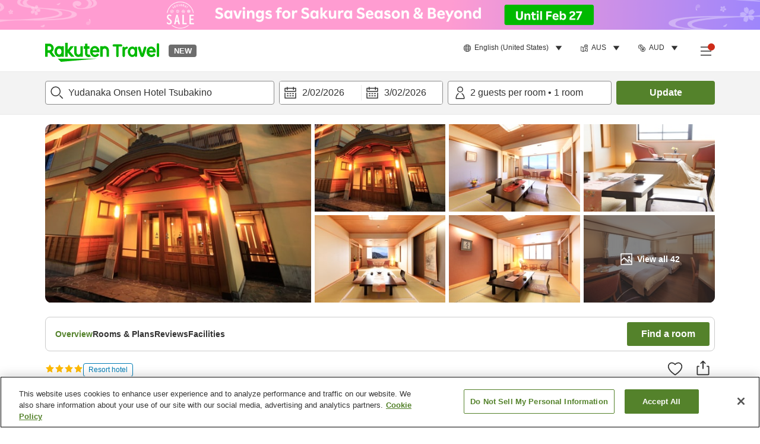

--- FILE ---
content_type: image/svg+xml
request_url: https://image.space.rakuten.co.jp/d/strg/ctrl/26/a3faf6c32c743ec0c7af6194d4cc774c7fdae3e2.82.9.26.3.svg
body_size: 2090
content:
<svg width="32" height="32" viewBox="0 0 32 32" fill="none" xmlns="http://www.w3.org/2000/svg">
<path fill-rule="evenodd" clip-rule="evenodd" d="M14.5396 3.78753C15.0128 2.87551 15.9124 2.28929 16.3661 2.03369L17.2328 3.57216C16.8465 3.78975 16.3329 4.16532 16.1069 4.60079C16.0082 4.79115 15.9741 4.97338 16.0133 5.17222C16.0546 5.38165 16.1957 5.70049 16.6134 6.11822C17.2084 6.71327 17.5637 7.32732 17.702 7.95867C17.8408 8.59195 17.7426 9.15739 17.5758 9.62065C17.4228 10.0454 17.2005 10.4112 17.0505 10.6579C17.0427 10.6708 16.8798 10.8573 16.8724 10.8695L15.1066 10.8706C15.1064 10.5836 15.2119 10.3414 15.2775 10.2061C15.3496 10.0573 15.4425 9.90415 15.5164 9.78229L15.5179 9.77985C15.6834 9.50704 15.8235 9.275 15.9145 9.02236C15.9996 8.78599 16.0274 8.56594 15.9772 8.33663C15.9265 8.1054 15.7777 7.77976 15.3648 7.36681C14.7745 6.77652 14.4079 6.15806 14.2809 5.51376C14.1518 4.85886 14.2888 4.27091 14.5396 3.78753Z" fill="#333333"/>
<path fill-rule="evenodd" clip-rule="evenodd" d="M9.05228 3.78753C9.52551 2.87551 10.4251 2.28929 10.8788 2.03369L11.7455 3.57216C11.3592 3.78975 10.8456 4.16532 10.6196 4.60079C10.5209 4.79115 10.4868 4.97338 10.526 5.17222C10.5673 5.38165 10.7084 5.70049 11.1261 6.11822C11.7211 6.71327 12.0764 7.32732 12.2147 7.95867C12.3535 8.59195 12.2553 9.15739 12.0885 9.62065C11.9355 10.0454 11.7132 10.4112 11.5632 10.6579C11.5554 10.6708 11.3925 10.8573 11.3851 10.8695L9.61928 10.8706C9.61911 10.5836 9.72461 10.3414 9.79019 10.2061C9.86226 10.0573 9.95518 9.90415 10.0291 9.78229L10.0306 9.77985C10.1961 9.50704 10.3362 9.275 10.4272 9.02236C10.5123 8.78599 10.5401 8.56594 10.4899 8.33663C10.4392 8.1054 10.2904 7.77976 9.87749 7.36681C9.28721 6.77652 8.92058 6.15806 8.79356 5.51376C8.66445 4.85886 8.80147 4.27091 9.05228 3.78753Z" fill="#333333"/>
<path fill-rule="evenodd" clip-rule="evenodd" d="M20.0269 3.78753C20.5001 2.87551 21.3997 2.28929 21.8534 2.03369L22.7201 3.57216C22.3338 3.78975 21.8202 4.16532 21.5942 4.60079C21.4955 4.79115 21.4614 4.97338 21.5006 5.17222C21.5419 5.38165 21.683 5.70049 22.1007 6.11822C22.6957 6.71327 23.051 7.32732 23.1893 7.95867C23.3281 8.59195 23.2299 9.15739 23.0631 9.62065C22.9101 10.0454 22.6878 10.4112 22.5379 10.6579C22.53 10.6708 22.3671 10.8573 22.3597 10.8695L20.5939 10.8706C20.5937 10.5836 20.6992 10.3414 20.7648 10.2061C20.8369 10.0573 20.9298 9.90415 21.0037 9.78229L21.0052 9.77985C21.1707 9.50704 21.3108 9.275 21.4018 9.02236C21.4869 8.78599 21.5147 8.56594 21.4645 8.33663C21.4138 8.1054 21.2651 7.77976 20.8521 7.36681C20.2618 6.77652 19.8952 6.15806 19.7682 5.51376C19.6391 4.85886 19.7761 4.27091 20.0269 3.78753Z" fill="#333333"/>
<path fill-rule="evenodd" clip-rule="evenodd" d="M7.52918 19.2415C8.7394 19.2415 9.72047 18.2604 9.72047 17.0502C9.72047 15.84 8.7394 14.8589 7.52918 14.8589C6.31896 14.8589 5.33789 15.84 5.33789 17.0502C5.33789 18.2604 6.31896 19.2415 7.52918 19.2415ZM7.52918 21.2415C9.84397 21.2415 11.7205 19.365 11.7205 17.0502C11.7205 14.7354 9.84397 12.8589 7.52918 12.8589C5.21439 12.8589 3.33789 14.7354 3.33789 17.0502C3.33789 19.365 5.21439 21.2415 7.52918 21.2415Z" fill="#333333"/>
<path fill-rule="evenodd" clip-rule="evenodd" d="M4.87197 23.6592C4.90321 23.1753 5.28069 21.6374 6.67867 20.2394L5.26446 18.8252C3.48244 20.6072 2.9177 22.6448 2.87309 23.5844L2.87197 23.6081C2.87197 23.6081 2.83299 23.8244 2.93029 24.4244C3.02759 25.0244 3.17365 25.3163 3.17365 25.3163L5.00614 24.2785L4.87197 23.6592Z" fill="#333333"/>
<path fill-rule="evenodd" clip-rule="evenodd" d="M24.1235 19.2359C22.9565 19.2359 22.0105 18.2898 22.0105 17.1229C22.0105 15.9559 22.9565 15.0098 24.1235 15.0098C25.2905 15.0098 26.2365 15.9559 26.2365 17.1229C26.2365 18.2898 25.2905 19.2359 24.1235 19.2359ZM24.1235 21.1644C21.8914 21.1644 20.0819 19.3549 20.0819 17.1229C20.0819 14.8908 21.8914 13.0813 24.1235 13.0813C26.3556 13.0813 28.165 14.8908 28.165 17.1229C28.165 19.3549 26.3556 21.1644 24.1235 21.1644Z" fill="#333333"/>
<path fill-rule="evenodd" clip-rule="evenodd" d="M26.6851 23.4958C26.655 23.0292 26.291 21.5462 24.943 20.1982L26.3066 18.8345C28.025 20.5528 28.5696 22.5176 28.6126 23.4236L28.6137 23.4465C28.6137 23.4465 28.6512 23.6551 28.5574 24.2337C28.4636 24.8122 28.3228 25.0937 28.3228 25.0937L26.5557 24.0929L26.6851 23.4958Z" fill="#333333"/>
<path fill-rule="evenodd" clip-rule="evenodd" d="M15.7932 19.9903C16.703 19.9903 17.4405 19.2528 17.4405 18.343C17.4405 17.4332 16.703 16.6957 15.7932 16.6957C14.8834 16.6957 14.1459 17.4332 14.1459 18.343C14.1459 19.2528 14.8834 19.9903 15.7932 19.9903ZM15.7932 21.5903C17.5867 21.5903 19.0405 20.1365 19.0405 18.343C19.0405 16.5496 17.5867 15.0957 15.7932 15.0957C13.9998 15.0957 12.5459 16.5496 12.5459 18.343C12.5459 20.1365 13.9998 21.5903 15.7932 21.5903Z" fill="#333333"/>
<path fill-rule="evenodd" clip-rule="evenodd" d="M13.76 23.4644C13.7842 23.0947 14.0744 21.9098 15.1524 20.8318L14.021 19.7004C12.6358 21.0857 12.1958 22.6704 12.1609 23.4044L12.16 23.4233L12.1592 24.1371L12.2323 24.7433L13.76 23.9969V23.4644Z" fill="#333333"/>
<path fill-rule="evenodd" clip-rule="evenodd" d="M18.2408 23.4701C18.2166 23.0982 17.9248 21.9076 16.8417 20.8245L17.9731 19.6931C19.3635 21.0835 19.805 22.6739 19.8399 23.4101L19.8408 23.4291V24.0049L19.7266 24.5972L18.2408 24.0049V23.4701Z" fill="#333333"/>
<path fill-rule="evenodd" clip-rule="evenodd" d="M30.6898 26.751C29.8698 27.051 28.8898 26.891 28.2498 26.251C27.4398 25.441 26.3698 24.991 25.2198 24.991C24.0698 24.991 22.9998 25.441 22.1898 26.251C21.3298 27.111 19.8298 27.111 18.9598 26.251C18.5498 25.841 18.0698 25.531 17.5498 25.311C17.4298 25.261 17.2898 25.231 17.1698 25.191C17.0398 25.151 16.9098 25.101 16.7698 25.071C16.4998 25.021 16.2198 24.991 15.9398 24.991C15.6598 24.991 15.3798 25.021 15.1098 25.071C14.9698 25.101 14.8298 25.151 14.6998 25.191C14.5798 25.231 14.4498 25.251 14.3298 25.301C13.8098 25.511 13.3298 25.831 12.9198 26.241C12.0598 27.101 10.5498 27.101 9.68981 26.241C8.87981 25.431 7.8098 24.981 6.6598 24.981C5.5098 24.981 4.4398 25.451 3.6298 26.261C3.0198 26.871 2.0998 27.041 1.2998 26.791V28.851C1.5398 28.891 1.7698 28.921 2.0198 28.921C3.1598 28.921 4.2398 28.471 5.0498 27.661C5.9098 26.801 7.4098 26.801 8.2798 27.661C9.0898 28.471 10.1598 28.921 11.3098 28.921C12.4598 28.921 13.5298 28.471 14.3398 27.661C14.7698 27.231 15.3598 27.011 15.9498 27.011C16.5398 27.011 17.1298 27.231 17.5598 27.661C18.3698 28.471 19.4398 28.921 20.5898 28.921C21.7398 28.921 22.8098 28.471 23.6198 27.661C24.4798 26.801 25.9798 26.801 26.8498 27.661C27.6598 28.471 28.7298 28.921 29.8798 28.921C30.1598 28.921 30.4398 28.891 30.6998 28.841V26.751H30.6898Z" fill="#333333"/>
</svg>


--- FILE ---
content_type: image/svg+xml
request_url: https://image.space.rakuten.co.jp/d/strg/ctrl/26/8b585e04f92d6815743a5eb61e72814f79903f9d.82.9.26.3.svg
body_size: 796
content:
<svg width="32" height="32" viewBox="0 0 32 32" fill="none" xmlns="http://www.w3.org/2000/svg">
<path d="M9.71128 11.1551V6.0586C9.71128 5.48924 9.25028 5.00757 8.70541 5.00757C8.16055 5.00757 7.69955 5.48927 7.69955 6.0586V11.1991C7.69955 11.9435 7.11285 12.5768 6.40047 12.5768H5.33004C4.61765 12.5768 4.03097 11.9435 4.03097 11.1991L4.03126 6.05857C4.03126 5.48921 3.57026 5.00754 3.0254 5.00754C2.48053 5.00754 2.01953 5.48924 2.01953 6.05857L2.01953 11.1991C2.01953 13.0819 3.2948 14.6147 4.81769 14.6147V26.9575C4.81769 27.5269 5.27869 28.0085 5.82355 28.0085C6.36842 28.0085 6.82942 27.5268 6.82942 26.9575V14.6147C8.41947 14.6147 9.71128 13.0819 9.71128 11.1551Z" fill="#333333"/>
<path d="M5.86528 11.1795C6.32133 11.1795 6.70713 10.7764 6.70713 10.2999V5.86548C6.70713 5.38897 6.3213 4.98584 5.86528 4.98584C5.40927 4.98584 5.02344 5.38899 5.02344 5.86548V10.3002C5.05867 10.7764 5.40927 11.1795 5.86528 11.1795Z" fill="#333333"/>
<path d="M16.426 4.84106C13.3232 4.84106 10.8076 7.46992 10.8076 10.7118V15.0929C10.8076 15.6626 11.2689 16.1445 11.814 16.1445H15.4199V26.9195C15.4199 27.4891 15.8811 27.971 16.4263 27.971C16.9714 27.971 17.4327 27.4891 17.4327 26.9195L17.4324 5.84873C17.4324 5.27909 16.9712 4.84106 16.426 4.84106ZM15.4618 14.0415H12.8201V10.7119C12.8201 9.00325 13.9523 7.51373 15.4618 7.07554V14.0415Z" fill="#333333"/>
<path d="M24.1881 15.5411V14.8611C24.1881 14.3944 24.2281 13.9811 24.3081 13.6211C24.4015 13.2477 24.5481 12.9011 24.7481 12.5811C24.9481 12.2477 25.2148 11.9277 25.5481 11.6211C25.9881 11.2211 26.2815 10.8677 26.4281 10.5611C26.5881 10.2544 26.6681 9.90773 26.6681 9.52106C26.6681 9.00106 26.5348 8.60773 26.2681 8.34106C26.0148 8.06106 25.6281 7.92106 25.1081 7.92106C24.1348 7.92106 23.3948 8.32773 22.8881 9.14106L21.8281 7.30106C22.6415 6.32773 23.7881 5.84106 25.2681 5.84106C26.4681 5.84106 27.3948 6.1544 28.0481 6.78106C28.7148 7.40773 29.0481 8.28106 29.0481 9.40106C29.0481 10.0411 28.9415 10.6077 28.7281 11.1011C28.5281 11.5811 28.1615 12.0611 27.6281 12.5411C27.3081 12.8344 27.0615 13.1011 26.8881 13.3411C26.7281 13.5677 26.6148 13.8011 26.5481 14.0411C26.4948 14.2811 26.4681 14.5677 26.4681 14.9011V15.5411H24.1881ZM25.3281 20.0811C24.9015 20.0811 24.5481 19.9544 24.2681 19.7011C24.0015 19.4344 23.8681 19.0877 23.8681 18.6611V18.2611C23.8681 17.8344 24.0015 17.4944 24.2681 17.2411C24.5481 16.9744 24.9015 16.8411 25.3281 16.8411C25.7681 16.8411 26.1215 16.9744 26.3881 17.2411C26.6548 17.4944 26.7881 17.8344 26.7881 18.2611V18.6611C26.7881 19.0877 26.6548 19.4344 26.3881 19.7011C26.1215 19.9544 25.7681 20.0811 25.3281 20.0811Z" fill="#333333"/>
</svg>
